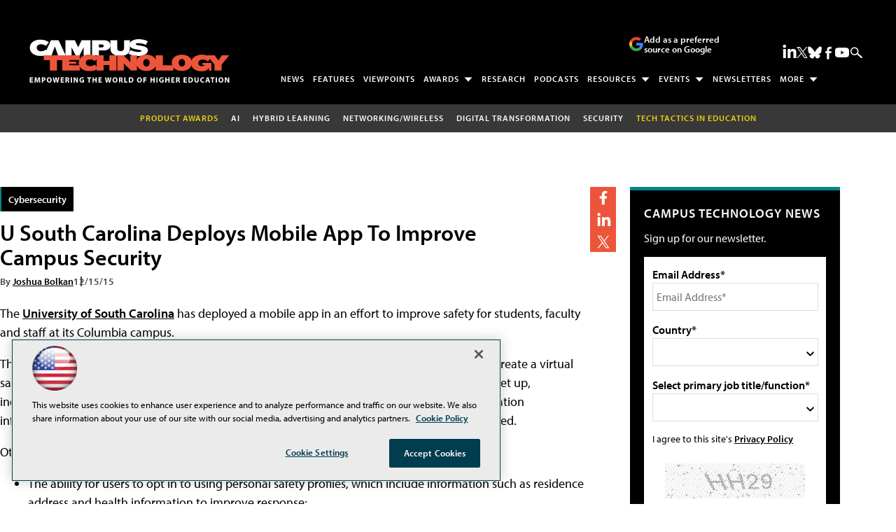

--- FILE ---
content_type: text/html; charset=utf-8
request_url: https://www.google.com/recaptcha/api2/aframe
body_size: 267
content:
<!DOCTYPE HTML><html><head><meta http-equiv="content-type" content="text/html; charset=UTF-8"></head><body><script nonce="7J-TEm-uqT6VYLT5HdBV8w">/** Anti-fraud and anti-abuse applications only. See google.com/recaptcha */ try{var clients={'sodar':'https://pagead2.googlesyndication.com/pagead/sodar?'};window.addEventListener("message",function(a){try{if(a.source===window.parent){var b=JSON.parse(a.data);var c=clients[b['id']];if(c){var d=document.createElement('img');d.src=c+b['params']+'&rc='+(localStorage.getItem("rc::a")?sessionStorage.getItem("rc::b"):"");window.document.body.appendChild(d);sessionStorage.setItem("rc::e",parseInt(sessionStorage.getItem("rc::e")||0)+1);localStorage.setItem("rc::h",'1768989488175');}}}catch(b){}});window.parent.postMessage("_grecaptcha_ready", "*");}catch(b){}</script></body></html>

--- FILE ---
content_type: application/javascript
request_url: https://ml314.com/utsync.ashx?pub=&adv=&et=0&eid=50202&ct=js&pi=&fp=&clid=&if=0&ps=&cl=&mlt=&data=&&cp=https%3A%2F%2Fcampustechnology.com%2Farticles%2F2015%2F12%2F15%2Fu-south-carolina-deploys-mobile-app-to-improve-campus-security.aspx&pv=1768989488588_ihkqr8itn&bl=en-us@posix&cb=5460901&return=&ht=shex&d=&dc=&si=1768989488588_ihkqr8itn&cid=&s=1280x720&rp=&v=2.8.0.252
body_size: 280
content:
_ml.setFPI('3658459340627509323');_ml.syncCallback({"es":true,"ds":true});